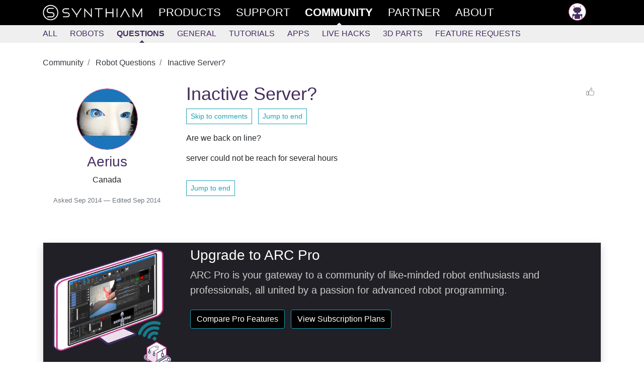

--- FILE ---
content_type: text/html; charset=utf-8
request_url: https://synthiam.com/Community/Questions/Inactive-Server-2088
body_size: 11280
content:


<!DOCTYPE html>

<html lang="en">
<head>
  <meta name="viewport" content="width=device-width, initial-scale=1.0">
  <meta http-equiv="Permissions-Policy" content="camera=(), microphone=(), geolocation=(), usb=(), xr-spatial-tracking=(), xr=()">
  <title>Inactive Server? - Questions - Community - Synthiam</title>

  <link rel="apple-touch-icon" sizes="180x180" href="/favicon/apple-touch-icon.png">
  <link rel="icon" type="image/png" sizes="32x32" href="/favicon/favicon-32x32.png">
  <link rel="icon" type="image/png" sizes="16x16" href="/favicon/favicon-16x16.png">
  <link rel="manifest" href="/favicon/site.json">
  <link rel="mask-icon" href="/favicon/safari-pinned-tab.svg" color="#ce3991">
  <meta name="msapplication-TileColor" content="#ffffff">
  <meta name="theme-color" content="#ffffff">
  <meta name="facebook-domain-verification" content="slylv5p38yu1kbr20joeb2gi4mpni7">
    <meta name="revised" content="9/18/2014 5:34:01 AM">
    <meta name="lastmodified" content="9/18/2014 5:34:01 AM">
    <link rel="canonical" href="https://synthiam.com/Community/Questions/Inactive-Server-2088">

  <meta http-equiv="Content-Type" content="text/html; charset=UTF-8">
  <meta name="description" content="Server unreachable for several hours; confirm if it&#x27;s back online and accessible.">


  <meta property="fb:app_id" content="436689580266335">

  <meta property="og:title" content="Inactive Server? - Questions - Community - Synthiam">
  <meta property="og:type" content="website">
  <meta property="og:url" content="https://synthiam.com/Community/Questions/Inactive-Server-2088">
  <meta property="og:description" content="Server unreachable for several hours; confirm if it&#x27;s back online and accessible.">
    <meta property="og:image" content="https://synthiam.com/uploads/car-635465499354062500.jpg">
  <meta property="og:image:alt" content="Inactive Server?">

  <meta name="twitter:card" content="summary_large_image">
  <meta name="twitter:site" content="@SynthiamRobot">
  <meta name="twitter:title" content="Inactive Server? - Questions - Community">
  <meta name="twitter:description" content="Server unreachable for several hours; confirm if it&#x27;s back online and accessible.">
  <meta name="twitter:creator" content="@SynthiamRobot">
    <meta name="twitter:image:src" content="https://synthiam.com/uploads/car-635465499354062500.jpg">
  <meta name="twitter:image:alt" content="Inactive Server?">
  <meta name="twitter:domain" content="synthiam.com">

  <meta name="google-signin-client_id" content="337347963912-e7519t8j8nreu0kloests1iolk4n0idc.apps.googleusercontent.com">

  
  
    <link rel="stylesheet" href="https://stackpath.bootstrapcdn.com/bootstrap/4.3.1/css/bootstrap.min.css" crossorigin="anonymous" integrity="sha384-ggOyR0iXCbMQv3Xipma34MD+dH/1fQ784/j6cY/iJTQUOhcWr7x9JvoRxT2MZw1T">
<meta name="x-stylesheet-fallback-test" content="" class="sr-only" /><script>!function(a,b,c,d){var e,f=document,g=f.getElementsByTagName("SCRIPT"),h=g[g.length-1].previousElementSibling,i=f.defaultView&&f.defaultView.getComputedStyle?f.defaultView.getComputedStyle(h):h.currentStyle;if(i&&i[a]!==b)for(e=0;e<c.length;e++)f.write('<link href="'+c[e]+'" '+d+"/>")}("position","absolute",["/lib/bootstrap/dist/css/bootstrap.min.css"], "rel=\u0022stylesheet\u0022 crossorigin=\u0022anonymous\u0022 integrity=\u0022sha384-ggOyR0iXCbMQv3Xipma34MD\u002BdH/1fQ784/j6cY/iJTQUOhcWr7x9JvoRxT2MZw1T\u0022 ");</script>
    <link rel="stylesheet" href="/css/site.min.css?v=gmnCv4t50zAzv0SrR01SFHcDFtjtgIZuvXi3EiMba8g">
  
  <link href="https://cdn.jsdelivr.net/npm/prismjs/themes/prism.css" rel="stylesheet">
  <script src="https://cdn.jsdelivr.net/npm/prismjs/prism.js"></script>
  <script src="https://cdn.jsdelivr.net/npm/prismjs/components/prism-python.min.js"></script>
  
  

</head>
<body>
  <header class="container-fluid sticky-top">
    <div class="row main-menu">
      <div class="col">
        <nav class="container" role="navigation">
          <div class="row">
            <div class="col">
              <div>
                
                <div class="d-flex d-md-none flex-row">
                  <a href="/" class="main-nav d-flex d-md-none">
                    <img src="/images/theSLogo-w.svg" alt="Synthiam Logo" width="40">
                  </a>
                  <a id="mobile-nav-menu" href="#" class="main-nav" onclick="mobileMenuClick();return false; ">
                    <div class="d-flex flex-row">
                      <div class="burger-menu" id="mobile-nav-menu-burger">
                        <div class="bun1"></div>
                        <div class="patty"></div>
                        <div class="bun2"></div>
                      </div>
                      <div>Community</div>
                    </div>
                  </a>
                </div>
                <div id="main-nav-menu" class="d-none d-md-flex flex-row justify-content-between">
                  <div class="d-md-flex flex-row">
                    <a href="/" class="main-nav d-none d-md-flex">
                      <img src="/images/fullLogo.svg" alt="Synthiam Logo" width="200" class="d-none d-lg-block">
                      <img src="/images/theSLogo-w.svg" alt="Synthiam Logo" width="40" class="d-lg-none">
                    </a>
                    <a href="/Products" class="main-nav">
                      <div class="second mt-5 mt-md-0">Products</div>
                    </a>
                    <a href="/Support" class="main-nav">
                      <div class="forth">Support</div>
                    </a>
                    <a href="/Community" class="main-nav">
                      <div class="first active">Community</div>
                    </a>
                    <a href="/Partner" class="main-nav">
                      <div class="forth">Partner</div>
                    </a>
                    <a href="/About/Synthiam" class="main-nav">
                      <div class="forth">About</div>
                    </a>
                  </div>
                  <div class="pb-5 pb-md-0">
                    <div>
  <a class="main-nav" rel="nofollow" href="/Account/Login">
    <img src="/images/silhouette.png" width="35" class="avatar" alt="avatar" /> <span class="d-md-none"> Log in </span>
  </a>
</div>

                  </div>
                </div>
              </div>
            </div>
          </div>
        </nav>
      </div>
    </div>
      <div class="row submenu">
        <div class="col">
          <nav id="subMenuContainer" class="container d-flex flex-row h-100" role="navigation">
            <div class="row">
              <div class="col">
                
<div class="d-flex justify-content-between justify-content-md-start w-100" style="overflow: hidden;" id="submenu-container">
  <div>
    <a class="nav-link" href="/Community">All</a>
  </div>
  <div>
    <a class="nav-link" href="/Community/Robots?sort=2" data-cat="Robot">Robots</a>
  </div>
  <div>
    <a class="nav-link active" href="/Community/Questions" data-cat="Question">Questions</a>
  </div>

  <div id="submenu-more-menu">
    <a class="d-block d-md-none nav-link" data-cat="Tutorial,App,HackEvent,About" href="#" onclick="if ($('.nav-more').hasClass('d-none')) { $('.nav-more').removeClass('d-none').addClass('d-flex'); $('#submenu-container').addClass('flex-wrap'); } else { $('.nav-more').addClass('d-none').removeClass('d-flex');} return false;">+More</a>
  </div>

  <div class="d-none d-md-flex flex-column flex-md-row nav-more pt-1 pt-md-0 pb-3 pb-md-0" style="min-width: 300px;">
    <div>
      <a class="nav-link" href="/Community/General" data-cat="General">General</a>
    </div>
    <div>
      <a class="nav-link" href="/Community/Tutorials" data-cat="Tutorial">Tutorials</a>
    </div>
    <div>
      <a class="nav-link" href="/Community/Apps" data-cat="App">Apps</a>
    </div>
    <div>
      <a class="nav-link" href="/Community/HackEvents" data-cat="HackEvent">Live Hacks</a>
    </div>
    <div>
      <a class="nav-link" href="/Community/3DParts" data-cat="ThreeDPart">3D Parts</a>
    </div>
    <div>
      <a class="nav-link" href="/Community/FeatureRequests" data-cat="FeatureRequest">Feature Requests</a>
    </div>
  </div>
</div>

              </div>
            </div>
          </nav>
        </div>
      </div>
  </header>

  <div>
    
  

  </div>

  <main class="container pt-3" id="main-container">
    <div class="row">
      <div class="col-md-12">
        










<input type="hidden" id="RequestVerificationToken" name="__RequestVerificationToken" value="CfDJ8O46ojOYvnFIvC81bMgOT_PsQqW7YLG0OfjLlpE_j92bU5mOCQ3vS5mZXf672xFYpp7BeMxVSYxQ7aKwrElNJvyKfbnUmu7EBSMiJClH1pyuMAapxA0rVlPxYZytmox3Y2RcDrEgpYdOMJ4N1jO6YYw">

<article>


  <nav aria-label="breadcrumb">
    <ol class="breadcrumb bg-white pl-0">
        <li class="breadcrumb-item" >
          <a href="https://synthiam.com/Community" class="text-dark">
            Community
          </a>
        </li>
        <li class="breadcrumb-item" >
          <a href="https://synthiam.com/Community/Questions" class="text-dark">
            Robot Questions
          </a>
        </li>
        <li class="breadcrumb-item active" aria-current="page">
          <a href="https://synthiam.com/Community/Questions/Inactive-Server-2088" class="text-dark">
            Inactive Server?
          </a>
        </li>
    </ol>
  </nav>

  

<!-- Output the JSON-LD structured data for SEO -->
<script type="application/ld+json">
  {"@context":"https://schema.org","@type":"BreadcrumbList","itemListElement":[{"@type":"ListItem","position":1,"name":"Community","item":"https://synthiam.com/Community"},{"@type":"ListItem","position":2,"name":"Robot Questions","item":"https://synthiam.com/Community/Questions"},{"@type":"ListItem","position":3,"name":"Inactive Server?","item":"https://synthiam.com/Community/Questions/Inactive-Server-2088"}]}
</script>


  <article class="row pb-5">

    <section class="col col-lg-3 col-12">
      
<div class="pt-3 text-center">
  <a href="/User/Profile/Aerius" rel="author">
    
<div class="avatar">
  <div class="avatar-img-container">
    <img id="user-avatar-image" src="/uploads/avatars/5315.jpg" alt="Profile Picture" class="img-fluid" onError="this.onerror = null;this.src = '/images/robot-avatar.png';" />
  </div>
</div>

    <div>
      <h3 class="Author">Aerius</h3>
    </div>
  </a>
  <div>Canada</div>
  


</div>


      <div class="pt-3 text-center">
        <small class="text-muted">
          Asked 
  <time title="2014-09-17 08:06 UTC" datetime="2014-09-17T08:06:18">Sep 2014</time>

            &mdash; Edited 
  <time title="2014-09-18 05:34 UTC" datetime="2014-09-18T05:34:01">Sep 2014</time>

        </small>
      </div>

    </section>

    <section class="col col-lg-9 col-12">
      <div class="d-flex flex-row justify-content-between flex-wrap w-100">
        <h1>Inactive Server?</h1>
        <div>
          
  <a rel="nofollow" class="liking text-center d-flex flex-row justify-content-between fullwidth" href="/Account/Login?returnUrl=https%3A%2F%2Fsynthiam.com%2FCommunity%2FQuestions%2FInactive-Server-2088">
    <div class="like-thumbs"> </div>
  </a>

        </div>
      </div>
      <div class="pb-3">
        <a href="#comments-list" class="btn btn-sm btn-outline-info">Skip to comments</a>
        &nbsp;
        

<a class="btn btn-sm btn-outline-info" href="/Community/Questions/Inactive-Server-2088?commentPage=5#comments-list">
  Jump to end
</a> 
      </div>
      <div class="word-wrap"><p>Are we back on line?</p>
<p>server could not be reach for several hours</p></div>


        <div class="pt-3">
          

<a class="btn btn-sm btn-outline-info" href="/Community/Questions/Inactive-Server-2088?commentPage=5#comments-list">
  Jump to end
</a> 
        </div>

    </section>

  </article>

  <div class="row">
    <div class="col">
      

  <br />

<div class="pb-3">
  <div class="container border shadow" style="background-color: #202026;">
    <div class="row mb-1 mt-2">
      <div class="col-md-3">
        <div>
          <a href="/Subscribe/Plans"><img src="/images/Products/ARC.png" alt="ARC Pro" class="img-fluid" /></a>
        </div>
      </div>
      <div class="col-md-9">
        <h3 style="color: #ffffff;">Upgrade to ARC Pro</h3>
        <p class="lead" style="color: #cccccc;">
          ARC Pro is your gateway to a community of like-minded robot enthusiasts and professionals, all united by a passion for advanced robot programming.
        </p>
        <div>
          <a href="/Products/ARC#compare" class="btn rounded btn-info mt-2" style="background-color: #000000;">Compare Pro Features</a>
          &nbsp;
          <a href="/Subscribe/Plans" class="btn rounded btn-info mt-2" style="background-color: #000000;">View Subscription Plans</a>
        </div>
      </div>
    </div>
  </div>
</div>

<a id="comments-list"></a>
<div class="separator"></div>

<div id="commentsList" class="w-100">
  

<article class="row pt-3 pb-3 highlight-fade comment-box">
  <div class="col-12 col-md-3">

    <div class="d-flex flex-row">
      <a href="/User/Profile/Robot-Doc">
        <img src="/uploads/avatars/1348.jpg?639043298292679552" width="55" height="55" class="avatar" alt="Author Avatar" />
      </a>
      <div>
        <div class="pl-2">
          <a href="/User/Profile/Robot-Doc" rel="author" class="author">
            Robot Doc
          </a>
            <div class="text-muted" style="font-size: 0.8em;">USA</div>
          <div>
            
  <a href="https://twitter.com/@Robotsrepaired" target="_blank" rel="nofollow"><img src="/images/external/twitter.png" width="20" /></a>
  <a href="http://www.youtube.com/channel/UCJYhdCdEghJcoRKw66tYUzg" target="_blank" rel="nofollow"><img src="/images/external/youtube.png" width="20" /></a>


          </div>
        </div>

      </div>
    </div>
  </div>
  <div class="col-12 col-md-9">
    <div class="d-flex flex-row justify-content-between">
      <small class="text-muted font-weight-light liking-container">
        <i>
          #1 &nbsp;
        </i>
        
  <time title="2014-09-17 08:14 UTC" datetime="2014-09-17T08:14:47">Sep 2014</time>

      </small>
      <div>
          <a rel="nofollow" class="liking text-center d-flex flex-row justify-content-between fullwidth" href="/Account/Login?returnUrl=https%3A%2F%2Fsynthiam.com%2FCommunity%2FQuestions%2FInactive-Server-2088">
    <div class="like-thumbs"> </div>
    <div class="like-counter">
    </div>
  </a>

      </div>
    </div>
    <article class="word-wrap comment">
      <p>Yes, it appears things are back up.  Great effort.</p>

    </article>
  </div>
</article>


<article class="row pt-3 pb-3 highlight-fade comment-box">
  <div class="col-12 col-md-3">

    <div class="d-flex flex-row">
      <a href="/User/Profile/DJ-Sures">
        <img src="/uploads/avatars/1.jpg?639043298292707200" width="55" height="55" class="avatar" alt="Author Avatar" />
      </a>
      <div>
        <div class="pl-2">
          <a href="/User/Profile/DJ-Sures" rel="author" class="author">
            DJ Sures
          </a>
            <div class="badge badge-pill badge-info text-capitalize">PRO</div>
            <div class="text-muted" style="font-size: 0.8em;">Synthiam</div>
          <div>
            
  <a href="https://ca.linkedin.com/in/djsures" target="_blank" rel="nofollow"><img src="/images/external/linkedin.png" width="20" /></a>
  <a href="http://www.thingiverse.com/EZ-Robot/about" target="_blank" rel="nofollow"><img src="/images/external/thingiverse.png" width="20" /></a>
  <a href="https://twitter.com/SynthiamRobot" target="_blank" rel="nofollow"><img src="/images/external/twitter.png" width="20" /></a>
  <a href="https://www.youtube.com/djsures" target="_blank" rel="nofollow"><img src="/images/external/youtube.png" width="20" /></a>
  <a href="https://github.com/DJSures" target="_blank" rel="nofollow"><img src="/images/external/github.png" width="20" /></a>


          </div>
        </div>

      </div>
    </div>
  </div>
  <div class="col-12 col-md-9">
    <div class="d-flex flex-row justify-content-between">
      <small class="text-muted font-weight-light liking-container">
        <i>
          #2 &nbsp;
        </i>
        
  <time title="2014-09-17 08:16 UTC" datetime="2014-09-17T08:16:27">Sep 2014</time>

      </small>
      <div>
          <a rel="nofollow" class="liking text-center d-flex flex-row justify-content-between fullwidth" href="/Account/Login?returnUrl=https%3A%2F%2Fsynthiam.com%2FCommunity%2FQuestions%2FInactive-Server-2088">
    <div class="like-thumbs"> </div>
    <div class="like-counter">
    </div>
  </a>

      </div>
    </div>
    <article class="word-wrap comment">
      <p>The server has been down since 1:30 AM Mountain Time. Originally it was down because we were doing a database migration that splits the  <a href='/Apps' target='_top'>EZ-Cloud</a> data into it's own database to increase the speed of the website content. Because there are 846 EZ-Robot Apps and 3gb of historical versions, the migration took 40 minutes. After that, there were server updates and suddenly it was unresponsive. I had to re-install the services and re-configure the server. Finally I got it running, and then it went down again but we don't know why. We are looking into it now.</p>

    </article>
  </div>
</article>


<article class="row pt-3 pb-3 highlight-fade comment-box">
  <div class="col-12 col-md-3">

    <div class="d-flex flex-row">
      <a href="/User/Profile/Aerius">
        <img src="/uploads/avatars/5315.jpg?639043298292731768" width="55" height="55" class="avatar" alt="Author Avatar" />
      </a>
      <div>
        <div class="pl-2">
          <a href="/User/Profile/Aerius" rel="author" class="author">
            Aerius
          </a>
            <div class="text-muted" style="font-size: 0.8em;">Canada</div>
          <div>
            


          </div>
        </div>

      </div>
    </div>
  </div>
  <div class="col-12 col-md-9">
    <div class="d-flex flex-row justify-content-between">
      <small class="text-muted font-weight-light liking-container">
        <i>
          #3 &nbsp;
        </i>
        
  <time title="2014-09-17 08:29 UTC" datetime="2014-09-17T08:29:18">Sep 2014</time>

      </small>
      <div>
          <a rel="nofollow" class="liking text-center d-flex flex-row justify-content-between fullwidth" href="/Account/Login?returnUrl=https%3A%2F%2Fsynthiam.com%2FCommunity%2FQuestions%2FInactive-Server-2088">
    <div class="like-thumbs"> </div>
    <div class="like-counter">
    </div>
  </a>

      </div>
    </div>
    <article class="word-wrap comment">
      <p>An other stress to deal with!</p>
<p>good job
everything looks OK</p>

    </article>
  </div>
</article>


<article class="row pt-3 pb-3 highlight-fade comment-box">
  <div class="col-12 col-md-3">

    <div class="d-flex flex-row">
      <a href="/User/Profile/Zap-Brannigan">
        <img src="/uploads/avatars/3803.jpg?639043298292762320" width="55" height="55" class="avatar" alt="Author Avatar" />
      </a>
      <div>
        <div class="pl-2">
          <a href="/User/Profile/Zap-Brannigan" rel="author" class="author">
            Zap Brannigan
          </a>
            <div class="text-muted" style="font-size: 0.8em;">USA</div>
          <div>
            


          </div>
        </div>

      </div>
    </div>
  </div>
  <div class="col-12 col-md-9">
    <div class="d-flex flex-row justify-content-between">
      <small class="text-muted font-weight-light liking-container">
        <i>
          #4 &nbsp;
        </i>
        
  <time title="2014-09-17 08:30 UTC" datetime="2014-09-17T08:30:24">Sep 2014</time>

      </small>
      <div>
          <a rel="nofollow" class="liking text-center d-flex flex-row justify-content-between fullwidth" href="/Account/Login?returnUrl=https%3A%2F%2Fsynthiam.com%2FCommunity%2FQuestions%2FInactive-Server-2088">
    <div class="like-thumbs"> </div>
    <div class="like-counter">
    </div>
  </a>

      </div>
    </div>
    <article class="word-wrap comment">
      <p>It sounds like you guys had a fun evening then...</p>

    </article>
  </div>
</article>


<article class="row pt-3 pb-3 highlight-fade comment-box">
  <div class="col-12 col-md-3">

    <div class="d-flex flex-row">
      <a href="/User/Profile/DJ-Sures">
        <img src="/uploads/avatars/1.jpg?639043298292785522" width="55" height="55" class="avatar" alt="Author Avatar" />
      </a>
      <div>
        <div class="pl-2">
          <a href="/User/Profile/DJ-Sures" rel="author" class="author">
            DJ Sures
          </a>
            <div class="badge badge-pill badge-info text-capitalize">PRO</div>
            <div class="text-muted" style="font-size: 0.8em;">Synthiam</div>
          <div>
            
  <a href="https://ca.linkedin.com/in/djsures" target="_blank" rel="nofollow"><img src="/images/external/linkedin.png" width="20" /></a>
  <a href="http://www.thingiverse.com/EZ-Robot/about" target="_blank" rel="nofollow"><img src="/images/external/thingiverse.png" width="20" /></a>
  <a href="https://twitter.com/SynthiamRobot" target="_blank" rel="nofollow"><img src="/images/external/twitter.png" width="20" /></a>
  <a href="https://www.youtube.com/djsures" target="_blank" rel="nofollow"><img src="/images/external/youtube.png" width="20" /></a>
  <a href="https://github.com/DJSures" target="_blank" rel="nofollow"><img src="/images/external/github.png" width="20" /></a>


          </div>
        </div>

      </div>
    </div>
  </div>
  <div class="col-12 col-md-9">
    <div class="d-flex flex-row justify-content-between">
      <small class="text-muted font-weight-light liking-container">
        <i>
          #5 &nbsp;
        </i>
        
  <time title="2014-09-17 08:55 UTC" datetime="2014-09-17T08:55:32">Sep 2014</time>

      </small>
      <div>
          <a rel="nofollow" class="liking text-center d-flex flex-row justify-content-between fullwidth" href="/Account/Login?returnUrl=https%3A%2F%2Fsynthiam.com%2FCommunity%2FQuestions%2FInactive-Server-2088">
    <div class="like-thumbs"> </div>
    <div class="like-counter">
    </div>
  </a>

      </div>
    </div>
    <article class="word-wrap comment">
      <p>LOL I wish it was &quot;us guys&quot; but I'm the only one qualified to administer the server so along with coding ARC, bunch of businessy type stuff... I haven't slept yet because the silly server has been unhappy! But, I love my baby called ez-robot!</p>
<p>So it appears the hard drive was corrupted. Still looking into it. We just ran a chkdsk...</p>

    </article>
  </div>
</article>


<article class="row pt-3 pb-3 highlight-fade comment-box">
  <div class="col-12 col-md-3">

    <div class="d-flex flex-row">
      <a href="/User/Profile/jdebay">
        <img src="/uploads/avatars/3277.jpg?639043298292806680" width="55" height="55" class="avatar" alt="Author Avatar" />
      </a>
      <div>
        <div class="pl-2">
          <a href="/User/Profile/jdebay" rel="author" class="author">
            jdebay
          </a>
            <div class="text-muted" style="font-size: 0.8em;">USA</div>
          <div>
            
  <a href="https://www.youtube.com/playlist?list=PLTUQ8Zr51codfRwYzKmf1ZVpAUocbdwDP" target="_blank" rel="nofollow"><img src="/images/external/youtube.png" width="20" /></a>


          </div>
        </div>

      </div>
    </div>
  </div>
  <div class="col-12 col-md-9">
    <div class="d-flex flex-row justify-content-between">
      <small class="text-muted font-weight-light liking-container">
        <i>
          #6 &nbsp;
        </i>
        
  <time title="2014-09-17 09:04 UTC" datetime="2014-09-17T09:04:24">Sep 2014</time>

      </small>
      <div>
          <a rel="nofollow" class="liking text-center d-flex flex-row justify-content-between fullwidth" href="/Account/Login?returnUrl=https%3A%2F%2Fsynthiam.com%2FCommunity%2FQuestions%2FInactive-Server-2088">
    <div class="like-thumbs"> </div>
    <div class="like-counter">
    </div>
  </a>

      </div>
    </div>
    <article class="word-wrap comment">
      <p>we love you man...</p>
<p>Take a power nap, let someone else monitor, they can send you voice message, if problems.</p>
<p>j</p>
<p>p.s. That's what I did for three thousand corporate e-mailers.  <em>sleep</em> <em>sleep</em> <em>sleep</em> <em>sleep</em><img src='/images/emoticons/wink.svg' alt=';)' class='emoji' /></p>

    </article>
  </div>
</article>


<article class="row pt-3 pb-3 highlight-fade comment-box">
  <div class="col-12 col-md-3">

    <div class="d-flex flex-row">
      <a href="/User/Profile/mgodsell1973">
        <img src="/uploads/avatars/3300.jpg?639043298292831509" width="55" height="55" class="avatar" alt="Author Avatar" />
      </a>
      <div>
        <div class="pl-2">
          <a href="/User/Profile/mgodsell1973" rel="author" class="author">
            mgodsell1973
          </a>
            <div class="text-muted" style="font-size: 0.8em;">United Kingdom</div>
          <div>
            


          </div>
        </div>

      </div>
    </div>
  </div>
  <div class="col-12 col-md-9">
    <div class="d-flex flex-row justify-content-between">
      <small class="text-muted font-weight-light liking-container">
        <i>
          #7 &nbsp;
        </i>
        
  <time title="2014-09-17 09:17 UTC" datetime="2014-09-17T09:17:46">Sep 2014</time>

      </small>
      <div>
          <a rel="nofollow" class="liking text-center d-flex flex-row justify-content-between fullwidth" href="/Account/Login?returnUrl=https%3A%2F%2Fsynthiam.com%2FCommunity%2FQuestions%2FInactive-Server-2088">
    <div class="like-thumbs"> </div>
    <div class="like-counter">
    </div>
  </a>

      </div>
    </div>
    <article class="word-wrap comment">
      <p>Love the dedication, I am sure that I speak for all users, when I say thanks for all you do to keep us 'botin <img src='/images/emoticons/happy.svg' alt=':D' class='emoji' /></p>

    </article>
  </div>
</article>


<article class="row pt-3 pb-3 highlight-fade comment-box">
  <div class="col-12 col-md-3">

    <div class="d-flex flex-row">
      <a href="/User/Profile/DJ-Sures">
        <img src="/uploads/avatars/1.jpg?639043298292854684" width="55" height="55" class="avatar" alt="Author Avatar" />
      </a>
      <div>
        <div class="pl-2">
          <a href="/User/Profile/DJ-Sures" rel="author" class="author">
            DJ Sures
          </a>
            <div class="badge badge-pill badge-info text-capitalize">PRO</div>
            <div class="text-muted" style="font-size: 0.8em;">Synthiam</div>
          <div>
            
  <a href="https://ca.linkedin.com/in/djsures" target="_blank" rel="nofollow"><img src="/images/external/linkedin.png" width="20" /></a>
  <a href="http://www.thingiverse.com/EZ-Robot/about" target="_blank" rel="nofollow"><img src="/images/external/thingiverse.png" width="20" /></a>
  <a href="https://twitter.com/SynthiamRobot" target="_blank" rel="nofollow"><img src="/images/external/twitter.png" width="20" /></a>
  <a href="https://www.youtube.com/djsures" target="_blank" rel="nofollow"><img src="/images/external/youtube.png" width="20" /></a>
  <a href="https://github.com/DJSures" target="_blank" rel="nofollow"><img src="/images/external/github.png" width="20" /></a>


          </div>
        </div>

      </div>
    </div>
  </div>
  <div class="col-12 col-md-9">
    <div class="d-flex flex-row justify-content-between">
      <small class="text-muted font-weight-light liking-container">
        <i>
          #8 &nbsp;
        </i>
        
  <time title="2014-09-17 09:38 UTC" datetime="2014-09-17T09:38:34">Sep 2014</time>

      </small>
      <div>
          <a rel="nofollow" class="liking text-center d-flex flex-row justify-content-between fullwidth" href="/Account/Login?returnUrl=https%3A%2F%2Fsynthiam.com%2FCommunity%2FQuestions%2FInactive-Server-2088">
    <div class="like-thumbs"> </div>
    <div class="like-counter">
    </div>
  </a>

      </div>
    </div>
    <article class="word-wrap comment">
      <p>lol, anytime<img src='/images/emoticons/happy.svg' alt=':D' class='emoji' /> looks like things are stable now - no more hd errors after the chkdsk. Few more items on my plate before I take a little nap<img src='/images/emoticons/happy.svg' alt=':D' class='emoji' /></p>
<p>Other than the chilly wet weather today, I have a great view while working... That makes the time fly</p>
<p><p><a href="/uploads/image-635465436980000000.jpg" target='_blank'><img class="img-fluid pt-1 pb-1" src="/uploads/image-635465436980000000.jpg" alt="User-inserted image"></a></p></p>

    </article>
  </div>
</article>

</div>

  <div class="my-4">
    <nav aria-label="Comment pagination">
      <ul class="pagination justify-content-center">

          <li class="page-item active">
            <a class="page-link" href="/Community/Questions/Inactive-Server-2088?commentPage=1#comments-list">1</a>
          </li>
          <li class="page-item ">
            <a class="page-link" href="/Community/Questions/Inactive-Server-2088?commentPage=2#comments-list">2</a>
          </li>
          <li class="page-item ">
            <a class="page-link" href="/Community/Questions/Inactive-Server-2088?commentPage=3#comments-list">3</a>
          </li>
          <li class="page-item ">
            <a class="page-link" href="/Community/Questions/Inactive-Server-2088?commentPage=4#comments-list">4</a>
          </li>

          <li class="page-item">
            <a class="page-link" href="/Community/Questions/Inactive-Server-2088?commentPage=2#comments-list" aria-label="Next">
              <span aria-hidden="true">&raquo;</span>
            </a>
          </li>
          <li class="page-item">
            <a class="page-link" href="/Community/Questions/Inactive-Server-2088?commentPage=5#comments-list" aria-label="Last">
              <span aria-hidden="true">&raquo;&raquo;</span>
            </a>
          </li>
      </ul>
    </nav>
  </div>

<div id="commentsLoading" class="text-center py-4" style="display: block">
  <div class="spinner-border text-primary" role="status">
    &nbsp;
  </div>
</div>




<a name="documentEnd"></a>

  <div class="w-lg-25">
    <a class="btn btn-outline-secondary mt-3" href="/Account/Login?returnUrl=%2FCommunity%2FQuestions%2FInactive-Server-2088">Login to post a comment</a>
  </div>

<script>
  function openReplyBox() {

    $("#comment-edit-box").removeClass("d-none");
    $("#open-comment-edit-box").addClass("d-none");
  }

  function handlePostComment() {

            alertLogin();
  }

  function clearCommentBox() {

    $("#postNewComment").val('');
    wObject.htmlcode('');
  }

  function alertLogin() {

    $("#postSubmissionResult").removeClass();
    $("#postSubmissionResult").addClass("alert-warning");
    $("#postSubmissionResult").html("You need to login to be able to share comments.");
  }

  function submitANewComment() {

    $("#postNewCommentButton").prop('disabled', true);
    wObject.sync();
    $.ajax({
      method: "POST",
      data: {
        __RequestVerificationToken: "CfDJ8O46ojOYvnFIvC81bMgOT_PsQqW7YLG0OfjLlpE_j92bU5mOCQ3vS5mZXf672xFYpp7BeMxVSYxQ7aKwrElNJvyKfbnUmu7EBSMiJClH1pyuMAapxA0rVlPxYZytmox3Y2RcDrEgpYdOMJ4N1jO6YYw",
        "contentId": 2088,
        "message": wObject.val(),
        "resolvedByCustomerId": $("#resolved-by-select").val()
      },
      url: "/Comment/New"
    }).done(function (data) {
      $("#postSubmissionResult").removeClass();
      $("#postNewCommentButton").prop('disabled', false);
      if (data.success == true) {
        location.reload();
      } else {
        $("#postSubmissionResult").addClass("alert-warning");
        $("#postSubmissionResult").html("Error submitting the comment. " + data.message);
      }
    }).fail(function () {
      $("#postSubmissionResult").addClass("alert-warning");
      $("#postSubmissionResult").html("Error submitting the comment. Please try refreshing this page.");
    });
  }
</script>

<script>
  // Initialize the infinite scroll only if it hasn't been initialized yet
  if (!window.commentInfiniteScroll) {

    window.commentInfiniteScroll = {

      // Toggle logging without ripping it out (keep prod quiet).
      debug: false,

      lastCommentId: 39831,
      loading: false,
      hasMore: true,
      commentsList: document.getElementById('commentsList'),
      loadingIndicator: document.getElementById('commentsLoading'),
      currentPage: 1,
      totalPages: 5,
      observer: null,

      log: function() {

        if (!this.debug) {
          return;
        }

        console.log.apply(console, arguments);
      },

      stopObserving: function() {

        if (this.observer && this.loadingIndicator) {
          this.observer.unobserve(this.loadingIndicator);
        }
      },

      loadMoreComments: function() {

        if (this.loading || !this.hasMore) {
          this.log('Skipping load - loading:', this.loading, 'hasMore:', this.hasMore);
          return Promise.resolve();
        }

        // Don't load more if we've reached the total pages
        if (this.currentPage >= this.totalPages) {
          this.log('Reached total pages:', this.totalPages);
          this.hasMore = false;
          this.loadingIndicator.style.display = 'none';
          this.stopObserving();
          return Promise.resolve();
        }

        this.log('Loading more comments, lastCommentId:', this.lastCommentId);
        this.loading = true;

        const formData = new FormData();
        formData.append('id', '2088');
        formData.append('opId', '5315');
        formData.append('last', this.lastCommentId);

        return fetch(`/api/comments/batch`, {
          method: 'POST',
          headers: {
            'RequestVerificationToken': 'CfDJ8O46ojOYvnFIvC81bMgOT_PsQqW7YLG0OfjLlpE_j92bU5mOCQ3vS5mZXf672xFYpp7BeMxVSYxQ7aKwrElNJvyKfbnUmu7EBSMiJClH1pyuMAapxA0rVlPxYZytmox3Y2RcDrEgpYdOMJ4N1jO6YYw'
          },
          body: formData
        })
        .then(response => {

          this.log('Response status:', response.status);

          if (!response.ok) {
            // Avoid response.json() throwing if server returns HTML/plaintext.
            return response.text().then(t => {
              throw new Error('Failed to load comments. HTTP ' + response.status + ' - ' + t);
            });
          }

          return response.json();
        })
        .then(data => {

          this.log('Received data:', data);

          if (data && data.html && data.html.length > 0) {
            this.commentsList.insertAdjacentHTML('beforeend', data.html);

            // Server controls the cursor via lastResult.
            if (typeof data.lastResult === 'number') {
              this.lastCommentId = data.lastResult;
            }

            // Keep your existing "remaining" logic.
            this.hasMore = !!(data.remaining > 0);

            // Only increment page if we haven't reached the total
            if (this.currentPage < this.totalPages) {
              this.currentPage++;
              this.log('Incrementing to page:', this.currentPage, 'of', this.totalPages);
            } else {
              this.hasMore = false;
              this.log('Reached maximum pages:', this.totalPages);
            }

            // Update URL without page reload
            // NOTE: commentPage may drift from reality when comments are added/removed while scrolling.
            const newUrl = new URL(window.location.href);
            newUrl.searchParams.set('commentPage', this.currentPage);
            window.history.pushState({}, '', newUrl);

            // Update pagination UI
            this.updatePaginationUI();

            // Hide loading indicator and stop observing if no more comments
            if (!this.hasMore) {
              this.loadingIndicator.style.display = 'none';
              this.stopObserving();
            }

            this.log('Updated lastCommentId:', this.lastCommentId, 'hasMore:', this.hasMore);
          } else {
            this.hasMore = false;
            this.loadingIndicator.style.display = 'none';
            this.stopObserving();
            this.log('No more comments to load');
          }
        })
        .catch(error => {

          // Keep visible in console even when debug is off (this is actionable).
          console.error('Error loading comments:', error);
        })
        .finally(() => {

          this.loading = false;
        });
      },

      updatePaginationUI: function() {

        const paginationContainer = document.querySelector('.pagination');
        if (!paginationContainer) {
          return;
        }

        // Build HTML once (fewer DOM mutations than innerHTML += repeatedly).
        let html = '';

        // Add First/Previous buttons if not on first page
        if (this.currentPage > 1) {
          html += `
            <li class="page-item">
              <a class="page-link" href="/Community/Questions/Inactive-Server-2088?commentPage=1#comments-list" aria-label="First">
                <span aria-hidden="true">&laquo;&laquo;</span>
              </a>
            </li>
            <li class="page-item">
              <a class="page-link" href="/Community/Questions/Inactive-Server-2088?commentPage=${this.currentPage - 1}#comments-list" aria-label="Previous">
                <span aria-hidden="true">&laquo;</span>
              </a>
            </li>
          `;
        }

        // Calculate page range to show
        const startPage = Math.max(1, this.currentPage - 3);
        const endPage = Math.min(this.totalPages, this.currentPage + 3);

        // Add page numbers
        for (let i = startPage; i <= endPage; i++) {
          html += `
            <li class="page-item ${i === this.currentPage ? 'active' : ''}">
              <a class="page-link" href="/Community/Questions/Inactive-Server-2088?commentPage=${i}#comments-list">${i}</a>
            </li>
          `;
        }

        // Add Next/Last buttons if not on last page
        if (this.currentPage < this.totalPages) {
          html += `
            <li class="page-item">
              <a class="page-link" href="/Community/Questions/Inactive-Server-2088?commentPage=${this.currentPage + 1}#comments-list" aria-label="Next">
                <span aria-hidden="true">&raquo;</span>
              </a>
            </li>
            <li class="page-item">
              <a class="page-link" href="/Community/Questions/Inactive-Server-2088?commentPage=${this.totalPages}#comments-list" aria-label="Last">
                <span aria-hidden="true">&raquo;&raquo;</span>
              </a>
            </li>
          `;
        }

        paginationContainer.innerHTML = html;
      },

      init: function() {

        this.log('Initializing infinite scroll for comments');
        this.log('Initial hasMore:', this.hasMore);
        this.log('Initial lastCommentId:', this.lastCommentId);

        // Hide loading indicator and pagination if no more comments
        if (!this.hasMore) {
          this.loadingIndicator.style.display = 'none';
          return;
        }

        this.observer = new IntersectionObserver((entries) => {

          entries.forEach(entry => {

            this.log('Intersection observed:', entry.isIntersecting);
            if (entry.isIntersecting && this.hasMore) {
              this.loadMoreComments();
            }
          });
        }, {
          rootMargin: '200px',
          threshold: 0.1
        });

        this.observer.observe(this.loadingIndicator);
      }
    };

    // Initialize the infinite scroll
    window.commentInfiniteScroll.init();
  }
</script>

    </div>
  </div>
</article>



<!-- Render the JSON-LD script tag with the serialized JSON -->
<script type="application/ld+json">
  {"@context":"https://schema.org","@type":"DiscussionForumPosting","headline":"Inactive Server?","description":"Server unreachable for several hours; confirm if it's back online and accessible.","articleBody":"Are we back on line? server could not be reach for several hours","datePublished":"2014-09-17T12:06:18.0312500Z","dateModified":"2014-09-18T09:34:01.4843750Z","url":"https://synthiam.com/Community/Questions/Inactive-Server-2088","image":["https://synthiam.com/uploads/car-635465499354062500.jpg","https://synthiam.com/uploads/audi-s5-coupe-s5-quattro-2dr-281920412-640x480-635465504940312500.jpg","https://synthiam.com/uploads/bikepic-635465498078125000.jpg","https://synthiam.com/uploads/image-635465482142187500.jpg","https://synthiam.com/uploads/image-635465482549687500.jpg","https://synthiam.com/uploads/image-635465436980000000.jpg","https://synthiam.com/uploads/1990blackbeaty-635465523587812500.jpg","https://synthiam.com/uploads/014_11A-635465550562812500.jpg","https://synthiam.com/uploads/DSC00037-635466166732031250.jpg","https://synthiam.com/uploads/Mini-635466134657031250.jpg","https://synthiam.com/uploads/CBR_900_RRW_Fireblade_98_1-tuuttuut-635466027706718750.jpg","https://synthiam.com/uploads/IMG_2702-635465725587343750.jpg","https://synthiam.com/uploads/IMG_2703-635465725843437500.jpg","https://synthiam.com/uploads/1975PontiacLehmans1-635465706219687500.jpg","https://synthiam.com/uploads/1975PontiacLehmans2-635465706410000000.jpg","https://synthiam.com/uploads/1975PontiacLehmans3-635465706612656250.jpg","https://synthiam.com//ak1.ostkcdn.com/images/products/5991601/New-Bright-Black-1-15-Scale-Electric-Mud-Slinger-Ford-F-150-RC-Truck-P13680774.jpg","https://synthiam.com/uploads/vx-103_1z-635465597057812500.jpg","https://synthiam.com/uploads/IMG_0135-635465965233281250.jpg"],"video":[],"interactionStatistic":{"@type":"InteractionCounter","interactionType":{"@type":"CommentAction"},"userInteractionCount":35},"author":{"@type":"Person","name":"Aerius"},"publisher":{"@type":"Organization","name":"Synthiam","logo":{"@type":"ImageObject","url":"https://synthiam.com/images/Synth-meta_1200x630.jpg"}}}
</script>




      </div>
    </div>
    <div class="mb-5"></div>
    <div id="scrollTop" class="d-none position-sticky">
      <div class="arrow-white-up"></div>
    </div>
  </main>

  
<footer id="footer" class="container-fluid footer">
  <div class="row footer-boundary">
    <div class="col">
      <div class="container">
        <div class="row">
          <div class="col-12">
            <div class="d-flex flex-row justify-content-between footer-sitemap flex-wrap">
              <div class="d-flex flex-column footer-section">
                <h6>Products</h6>
                <a href="/Products/ARC">ARC</a>
                <a href="/Products/Controls">Skill Store</a>
                <a href="/Products/Exosphere">Exosphere</a>
                <a href="/Products/ARC/Releases">Release Notes</a>
                <a href="https://github.com/synthiam" target="_blank">Synthiam on Github</a>
              </div>
              <div class="d-flex flex-column footer-section">
                <h6>Community</h6>
                <div class="d-flex flex-column flex-wrap">
                  <a href="/Community">All</a>
                  <a href="/Community/Robots">Robots</a>
                  <a href="/Community/Questions">Questions</a>
                  <a href="/Community/Tutorials">Tutorials</a>
                  <a href="/Community/Apps">Apps</a>
                  <a href="/Community/HackEvents">Live Hacks</a>
                  <a href="/Community/3DParts">3D Parts</a>
                </div>
              </div>
              <div class="d-flex flex-column footer-section">
                <h6><a href="/Support">Support</a></h6>
                <a href="/Support/Get-Started/overview">Getting Started</a>
                <a href="/Support/troubleshooting/Connection-Troubleshooting">Trouble Shooting</a>
                <a href="/Support/ARC-Overview/arc-introduction">Arc</a>
                <a href="/Support/Skills/Skills-Overview">Skills</a>
              </div>
              <div class="d-flex flex-column footer-section">
                <h6>About</h6>
                <a href="/About/Synthiam">About Synthiam</a>
                <a href="/About/Blog">Blog</a>
                <a href="/About/Contact">Contact Us</a>
                <a href="/About/DJ-Sures">DJ Sures</a>
                <a href="https://www.flickr.com/photos/148247100@N06/albums" target="_blank">Brand Resources</a>
              </div>
            </div>
          </div>
        </div>
        <div class="row">
          <div class="col-12">
            <div class="d-flex flex-row flex-wrap justify-content-between footer-copyright">
              <div>
                &copy; 2026 Synthiam
              </div>
              <div class="d-flex flex-row footer-social">
                <a href="https://www.youtube.com/Synthiam" target="_blank"><img src="/images/social/yt-logo.png" alt="Watch Synthiam Videos" /></a>
                <a href="https://twitter.com/synthiamrobot" target="_blank"><img src="/images/social/tw-logo.png" alt="Follow Synthiam on Twitter" /></a>
                <a href="https://www.facebook.com/SynthiamRobot/" target="_blank"><img src="/images/social/fb-logo.png" alt="Follow Synthiam on FB" /></a>
              </div>
              <div>
                <a href="/Legal/Terms">Terms and Conditions</a>
              </div>
            </div>
          </div>
        </div>
      </div>
    </div>
  </div>
</footer>

  
  
    <script src="https://ajax.aspnetcdn.com/ajax/jquery/jquery-3.7.1.min.js" crossorigin="anonymous" integrity="sha384-1H217gwSVyLSIfaLxHbE7dRb3v4mYCKbpQvzx0cegeju1MVsGrX5xXxAvs/HgeFs">
    </script>
<script>(window.jQuery||document.write("\u003Cscript src=\u0022/lib/jquery/dist/jquery.min.js\u0022 crossorigin=\u0022anonymous\u0022 integrity=\u0022sha384-1H217gwSVyLSIfaLxHbE7dRb3v4mYCKbpQvzx0cegeju1MVsGrX5xXxAvs/HgeFs\u0022\u003E\u003C/script\u003E"));</script>
    <script src="https://cdn.jsdelivr.net/npm/bootstrap@4.3.1/dist/js/bootstrap.bundle.min.js" crossorigin="anonymous" integrity="sha384-xrRywqdh3PHs8keKZN+8zzc5TX0GRTLCcmivcbNJWm2rs5C8PRhcEn3czEjhAO9o">
    </script>
<script>(window.bootstrap||document.write("\u003Cscript src=\u0022/lib/bootstrap/dist/js/bootstrap.bundle.min.js\u0022 crossorigin=\u0022anonymous\u0022 integrity=\u0022sha384-xrRywqdh3PHs8keKZN\u002B8zzc5TX0GRTLCcmivcbNJWm2rs5C8PRhcEn3czEjhAO9o\u0022\u003E\u003C/script\u003E"));</script>
    <script src="/js/site.min.js?v=U5T-KZZ5PFkPeeDdLxQpu1kxSIZr44O-gxB8R9qDCwI"></script>
  

  <!-- google authentication -->
  <script src="https://accounts.google.com/gsi/client" async defer></script>
  <script>
    function handleCredentialResponse(response) {

      // Send the ID token to your server
      $.post("/Account/Login/GoogleLogin",
        {
          __RequestVerificationToken: $("[name='__RequestVerificationToken']").val(),
          token: response.credential,
          returnUrl: "/Account"
        },
        function(data, status) {

          if (status === "success") {

            window.location.replace(data.returnUrl);
          } else {

            showExternalError('Server error: ' + status);
          }
        })
        .fail(function (data) {

          showExternalError(data.responseJSON[""][0]);
        });
    }

    infiniteScrollPageSize = 12;

    $("#scrollTop").click(function () {

      $("html, body").animate({ scrollTop: 0 }, "fast");
      return false;
    });

    $(document).on("scroll",
      function (e) {

        $("#scrollTop").css("opacity", Math.min(1, Math.max(0, $(window).scrollTop() - 200) / 200))
          .toggleClass("d-none", $(window).scrollTop() < 200);
      });

    function mobileMenuClick() {


      $("#mobile-nav-menu-burger").toggleClass("eaten");
      if ($('#main-nav-menu').data('mobileOpen') === true) {

        $('#main-nav-menu').stop().slideUp().data('mobileOpen', false);
      } else {

        $('#main-nav-menu').stop().hide().removeClass('d-none').slideDown().data('mobileOpen', true);
      }
    }

    $(document).ready(function () {


      LoadTasks('wss://exosphere.synthiam.com/pendingclients/', '/Products/Exosphere');
    });
  </script>
  
  <script src="/js/ubbeditor.js?v=KQFtXevKFFlJ0w-PCGxAKeJ79-VNkN2cTO28u80du3M"></script>

  <script src="/lib/modal/basic/js/jquery.simplemodal.js"></script>

  <script>
    $("textarea[data-ubbInput='true']").each(function () {
      renderEditor($(this).attr("id"));
    });
  </script>

  


  <script type="application/ld+json">
    {

    "@context": "https://schema.org",
    "@type": "Organization",
    "name": "Synthiam",
    "legalName": "Synthiam Inc.",
    "url": "https://synthiam.com",
    "description": "Synthiam ARC is a low-code AI platform for robot programming that lets you build, control, and deploy any robot faster using modular robot skills – no complex coding.",
    "sameAs": [
    "https://www.youtube.com/Synthiam",
    "https://twitter.com/synthiamrobot",
    "https://www.facebook.com/SynthiamRobot/",
    "https://ca.linkedin.com/company/synthiam",
    "https://www.therobotreport.com/synthiam-exosphere-trains-ai-robots-human-operators/"
    ],
    "logo": "https://synthiam.com/images/Synth-meta_1200x630.jpg",
    "address": {

      "@type": "PostalAddress",
      "streetAddress": "#124 6227 2 St SE",
      "addressLocality": "Calgary",
      "addressCountry": "CA",
      "addressRegion": "Alberta",
      "postalCode": "T2H 1J5"
    },
    "contactPoint": [{

      "@type": "ContactPoint",
      "url": "https://synthiam.com/About/Contact",
      "email": "contact@synthiam.com",
      "telephone": "1-587-800-3430",
      "contactType": "customer service"
    }]
    }
  </script>
  <script type="application/ld+json">
    {

    "@context": "https://schema.org",
    "@type": "WebSite",
    "name" : "Synthiam",
    "alternateName" : "Synthiam Inc.",
    "headline": "Inactive Server? - Questions - Community",
    "description": "Server unreachable for several hours; confirm if it&#x27;s back online and accessible.",
    "url": "https://synthiam.com/Community/Questions/Inactive-Server-2088",
    "image": "https://synthiam.com/uploads/car-635465499354062500.jpg",
    "inLanguage": "en-US",
    "isPartOf": {
      "@type": "WebSite",
      "name": "Synthiam",
      "url": "https://synthiam.com"
    },
        "dateModified": "9/18/2014 5:34:01 AM",
    "potentialAction": {

      "@type": "SearchAction",
      "target": "https://synthiam.com/Search/{search_term_string}",
      "query-input": "required name=search_term_string"
    }
    }
  </script>

  <!-- Global site tag (gtag.js) - Google Analytics -->
  <script async src="https://www.googletagmanager.com/gtag/js?id=UA-132360970-1"></script>
  <script>
    window.dataLayer = window.dataLayer || [];
    function gtag() {

      dataLayer.push(arguments);
    }
    gtag('js', new Date());
    gtag('config', 'UA-132360970-1');
  </script>
<script defer src="https://static.cloudflareinsights.com/beacon.min.js/vcd15cbe7772f49c399c6a5babf22c1241717689176015" integrity="sha512-ZpsOmlRQV6y907TI0dKBHq9Md29nnaEIPlkf84rnaERnq6zvWvPUqr2ft8M1aS28oN72PdrCzSjY4U6VaAw1EQ==" data-cf-beacon='{"version":"2024.11.0","token":"4c1755a251c74624b34629c89c60ee14","server_timing":{"name":{"cfCacheStatus":true,"cfEdge":true,"cfExtPri":true,"cfL4":true,"cfOrigin":true,"cfSpeedBrain":true},"location_startswith":null}}' crossorigin="anonymous"></script>
</body>
</html>


--- FILE ---
content_type: image/svg+xml
request_url: https://synthiam.com/images/emoticons/happy.svg
body_size: -394
content:
<svg id="Layer_1" width="20px" height="20px" data-name="Layer 1" xmlns="http://www.w3.org/2000/svg" xmlns:xlink="http://www.w3.org/1999/xlink" viewBox="0 0 20 20"><defs><style>.cls-1,.cls-7{fill:none;}.cls-2{fill:#3a0944;}.cls-3{clip-path:url(#clip-path);}.cls-4{clip-path:url(#clip-path-2);}.cls-5{clip-path:url(#clip-path-4);}.cls-6{clip-path:url(#clip-path-5);}.cls-7{stroke:#3a0944;stroke-miterlimit:10;stroke-width:0.6px;}</style><clipPath id="clip-path"><line class="cls-1" x1="18.44728" y1="1.22584" x2="18.44728" y2="7.92773"/></clipPath><clipPath id="clip-path-2"><rect class="cls-1" x="18.10545" y="0.90721" width="0.68373" height="7.33942"/></clipPath><clipPath id="clip-path-4"><line class="cls-1" x1="1.45821" y1="0.80044" x2="1.45821" y2="7.46541"/></clipPath><clipPath id="clip-path-5"><rect class="cls-1" x="1.11635" y="0.48184" width="0.68373" height="7.3025"/></clipPath></defs><title>Emoji pixel perfect</title><path class="cls-2" d="M15.74546,12.96957a.07926.07926,0,0,0-.06739.01525l.0004-.00166C13.2,14.3417,12.272,14.90932,10.10872,14.98063c-.07644.00242-.25247,0-.32891,0-2.30419,0-3.64035-.86749-5.63661-2.05832a.079.079,0,0,0-.05072-.01318.07593.07593,0,0,0-.02019.0006.06193.06193,0,0,0-.057.07071,6.31888,6.31888,0,0,0,5.90508,5.12847c.07644,0,.1536-.00181.23075-.00484a5.65343,5.65343,0,0,0,3.54637-1.4885,6.91229,6.91229,0,0,0,2.07172-3.49069c.00938-.02719.01875-.05439.02741-.08159A.05989.05989,0,0,0,15.74546,12.96957ZM4.49125,14.01629l.01351.02162q.065.16295.135.3186C4.58783,14.2448,4.53771,14.13179,4.49125,14.01629Zm9.95118.8369A7.2436,7.2436,0,0,1,9.817,16.20983a7.52533,7.52533,0,0,1-4.66632-1.53806l-.51974-1.074A8.99655,8.99655,0,0,0,9.76807,15.2385a9.43678,9.43678,0,0,0,5.35927-1.64075Z"/><g class="cls-3"><g class="cls-4"><g class="cls-4"><image width="3" height="16" transform="translate(17.76 0.64) scale(0.48)" xlink:href="[data-uri]"/></g></g></g><rect class="cls-2" x="18.13963" y="1.22583" width="0.61536" height="6.7019"/><path class="cls-2" d="M2.83065,12.29174H.85136A.78361.78361,0,0,1,0,11.60426V7.78833a.78359.78359,0,0,1,.85136-.68745H2.83065v.57379H.85136c-.14409,0-.236.07462-.236.11366v3.81593c0,.039.09191.11366.236.11366H2.83065Z"/><path class="cls-2" d="M19.169,12.52852H17.2638v-.57379H19.169c.1296,0,.2156-.0684.2156-.11363v-3.816c0-.04527-.086-.11366-.2156-.11366H17.2638V7.33769H19.169A.77037.77037,0,0,1,20,8.02514v3.816A.77038.77038,0,0,1,19.169,12.52852Z"/><path class="cls-2" d="M9.99235,20c-.05839,0-.11634-.00019-.17473-.0005a32.222,32.222,0,0,1-6.99-.80559l-.23446-.05361L2.59238,4.54707,2.827,4.49321a32.25066,32.25066,0,0,1,14.36334-.00738l.23443.05355-.00006,14.59339-.2341.05373A32.21,32.21,0,0,1,9.99235,20ZM3.20854,18.68916a31.574,31.574,0,0,0,6.61268.73655,31.5696,31.5696,0,0,0,6.98814-.74352V4.99052a31.59716,31.59716,0,0,0-13.60089.007l.00007.05127Z"/><g class="cls-5"><g class="cls-6"><g class="cls-6"><image width="2" height="16" transform="translate(0.96 0.16) scale(0.48)" xlink:href="[data-uri]"/></g></g></g><rect class="cls-2" x="1.15053" y="0.80043" width="0.61536" height="6.66498"/><ellipse class="cls-2" cx="1.44454" cy="0.91699" rx="0.98341" ry="0.91699"/><ellipse class="cls-2" cx="18.46498" cy="0.94731" rx="0.98341" ry="0.91699"/><path class="cls-7" d="M13.15339,7.5l-2.5,1.25v2.5l2.5,1.25,2.5-1.25V8.75Z"/><path class="cls-2" d="M14.11211,9.69931a.96363.96363,0,0,0-.0456-.132l-.00245-.00578L14.05245,9.538a.98857.98857,0,0,0-.0966-.16659l-.00762-.00949a.99853.99853,0,0,0-.79905-.40328c-.023,0-.04612.00086-.06926.0024a.99881.99881,0,0,0-.3768.10152,1.001,1.001,0,0,0-.54858,1.01834.95873.95873,0,0,0,.02674.1377.97156.97156,0,0,0,.06926.18357.99955.99955,0,0,0,1.15579.52217.97746.97746,0,0,0,.13217-.04579l.00086-.00033a.99987.99987,0,0,0,.605-.98578A.97.97,0,0,0,14.11211,9.69931Z"/><path class="cls-7" d="M6.8466,7.5l-2.5,1.25v2.5l2.5,1.25,2.5-1.25V8.75Z"/><path class="cls-2" d="M7.80532,9.69931a.965.965,0,0,0-.0456-.132l-.00245-.00578L7.74566,9.538a.98857.98857,0,0,0-.0966-.16659l-.00763-.00949a.9985.9985,0,0,0-.799-.40328c-.023,0-.04612.00086-.06926.0024a.99881.99881,0,0,0-.3768.10152,1.001,1.001,0,0,0-.54858,1.01834.95873.95873,0,0,0,.02674.1377.97156.97156,0,0,0,.06926.18357.99955.99955,0,0,0,1.15579.52217.97794.97794,0,0,0,.13217-.04579l.00085-.00033a.99983.99983,0,0,0,.605-.98578A.96926.96926,0,0,0,7.80532,9.69931Z"/></svg>

--- FILE ---
content_type: image/svg+xml
request_url: https://synthiam.com/images/emoticons/wink.svg
body_size: 1410
content:
<svg id="Layer_1" data-name="Layer 1" xmlns="http://www.w3.org/2000/svg" width="20px" height="20px" xmlns:xlink="http://www.w3.org/1999/xlink" viewBox="0 0 20 20"><defs><style>.cls-1,.cls-7{fill:none;}.cls-2{fill:#3a0944;}.cls-3{clip-path:url(#clip-path);}.cls-4{clip-path:url(#clip-path-2);}.cls-5{clip-path:url(#clip-path-4);}.cls-6{clip-path:url(#clip-path-5);}.cls-7{stroke:#3a0944;stroke-miterlimit:10;stroke-width:0.6px;}</style><clipPath id="clip-path"><line class="cls-1" x1="18.44726" y1="0.94906" x2="18.44726" y2="7.65095"/></clipPath><clipPath id="clip-path-2"><rect class="cls-1" x="18.10534" y="0.63036" width="0.68373" height="7.33941"/></clipPath><clipPath id="clip-path-4"><line class="cls-1" x1="1.45818" y1="0.80044" x2="1.45818" y2="7.46541"/></clipPath><clipPath id="clip-path-5"><rect class="cls-1" x="1.11627" y="0.48184" width="0.68373" height="7.3025"/></clipPath></defs><title>Emoji pixel perfect</title><path class="cls-2" d="M10.25171,16.551a6.39959,6.39959,0,0,0,4.8767-2.17746,5.38644,5.38644,0,0,1-1.61391,1.911,5.82834,5.82834,0,0,1-8.65666-1.99536,6.42512,6.42512,0,0,0,5.17507,2.26466C10.10561,16.5539,10.179,16.55294,10.25171,16.551Z"/><path class="cls-2" d="M15.54749,13.47365c.037.00527.061.03067.0535.05654-.0048.01726-.01029.035-.01577.05224a3.51482,3.51482,0,0,1-.45681.79114,5.07155,5.07155,0,0,0,.32306-.81223c.0096-.02252.01852-.045.02743-.068l.00137-.00192A.08421.08421,0,0,1,15.54749,13.47365Z"/><path class="cls-2" d="M15.56258,13.45927c.037.00671.0583.03307.0487.05847-.00823.02156-.01715.04312-.02606.06469.00548-.01725.011-.035.01577-.05224.00755-.02587-.01646-.05127-.0535-.05654a.08421.08421,0,0,0-.06722.01773A.07394.07394,0,0,1,15.56258,13.45927Z"/><path class="cls-2" d="M15.48027,13.49138l-.00137.00192c-.00891.023-.01783.04552-.02743.068.00548-.01677.01029-.03354.01509-.05031A.037.037,0,0,1,15.48027,13.49138Z"/><path class="cls-2" d="M4.54027,13.44969a5.05608,5.05608,0,0,0,.31757.83955,3.42841,3.42841,0,0,1-.44035-.81847c-.0096-.02587.01235-.05175.04939-.05846l.01166-.001A.065.065,0,0,1,4.54027,13.44969Z"/><path class="cls-2" d="M15.12841,14.37357a6.39959,6.39959,0,0,1-4.8767,2.17746c-.07271.00191-.1461.00287-.2188.00287a6.42512,6.42512,0,0,1-5.17507-2.26466,5.05608,5.05608,0,0,1-.31757-.83955.065.065,0,0,0-.06173-.03834.07013.07013,0,0,1,.072.03546c.6708,1.81519,3.06594,3.08026,5.69566,3.00838,2.402-.06565,4.52827-1.25165,5.20525-2.89385A5.07155,5.07155,0,0,1,15.12841,14.37357Z"/><path class="cls-2" d="M15.58522,13.58243a5.39388,5.39388,0,0,1-1.97058,2.76781,5.97264,5.97264,0,0,1-3.37322,1.18026c-.07339.00239-.14678.00383-.21949.00383A5.79484,5.79484,0,0,1,4.40515,13.4679c-.00686-.02588.01714-.05127.05418-.05607a.087.087,0,0,1,.01921-.00048l-.01166.001c-.037.00671-.059.03259-.04939.05846a3.42841,3.42841,0,0,0,.44035.81847A5.82834,5.82834,0,0,0,13.5145,16.2846a5.38644,5.38644,0,0,0,1.61391-1.911A3.51482,3.51482,0,0,0,15.58522,13.58243Z"/><g class="cls-3"><g class="cls-4"><g class="cls-4"><image width="3" height="16" transform="translate(17.76 0.32) scale(0.48)" xlink:href="[data-uri]"/></g></g></g><rect class="cls-2" x="18.13956" y="0.94905" width="0.61536" height="6.7019"/><path class="cls-2" d="M2.83062,12.29174H.85133A.78356.78356,0,0,1,0,11.60426V7.78833a.78356.78356,0,0,1,.85133-.68745H2.83062v.57379H.85133c-.14406,0-.236.07462-.236.11366v3.81593c0,.039.09191.11369.236.11369H2.83062Z"/><path class="cls-2" d="M19.169,12.52852H17.2638v-.57379H19.169c.12967,0,.21567-.06837.21567-.11363v-3.816c0-.04527-.086-.11366-.21567-.11366H17.2638V7.33769H19.169A.7704.7704,0,0,1,20,8.02514v3.816A.77041.77041,0,0,1,19.169,12.52852Z"/><path class="cls-2" d="M9.99229,20c-.05839,0-.11632-.00019-.17471-.0005a32.222,32.222,0,0,1-6.99-.80559l-.23446-.05361L2.59234,4.54707,2.827,4.49321a32.25049,32.25049,0,0,1,14.3633-.00738l.23444.05355V19.13277l-.2341.05373A32.21061,32.21061,0,0,1,9.99229,20ZM3.20851,18.68916a31.574,31.574,0,0,0,6.61268.73655,31.5661,31.5661,0,0,0,6.98817-.74352V4.99052a31.59729,31.59729,0,0,0-13.60092.007l.00007.05127Z"/><g class="cls-5"><g class="cls-6"><g class="cls-6"><image width="2" height="16" transform="translate(0.96 0.32) scale(0.48)" xlink:href="[data-uri]"/></g></g></g><rect class="cls-2" x="1.15049" y="0.80043" width="0.61536" height="6.66498"/><ellipse class="cls-2" cx="1.44452" cy="0.91699" rx="0.98341" ry="0.91699"/><ellipse class="cls-2" cx="18.46495" cy="0.94731" rx="0.98341" ry="0.91699"/><path class="cls-7" d="M6.8466,7.5l-2.5,1.25v2.5l2.5,1.25,2.5-1.25V8.75Z"/><path class="cls-2" d="M7.80532,9.69931a.965.965,0,0,0-.0456-.132l-.00245-.00578L7.74566,9.538a.98857.98857,0,0,0-.0966-.16659l-.00763-.00949a.9985.9985,0,0,0-.799-.40328c-.023,0-.04612.00086-.06926.0024a.99881.99881,0,0,0-.3768.10152,1.001,1.001,0,0,0-.54858,1.01834.95873.95873,0,0,0,.02674.1377.97156.97156,0,0,0,.06926.18357.99955.99955,0,0,0,1.15579.52217.97794.97794,0,0,0,.13217-.04579l.00085-.00033a.99983.99983,0,0,0,.605-.98578A.96926.96926,0,0,0,7.80532,9.69931Z"/><path class="cls-2" d="M15.62714,9.56359c.0875.39985-.99371.06665-2.19062.40448s-2.05627,1.21879-2.14376.81894.81186-.99786,2.00877-1.3357S15.53965,9.16374,15.62714,9.56359Z"/></svg>